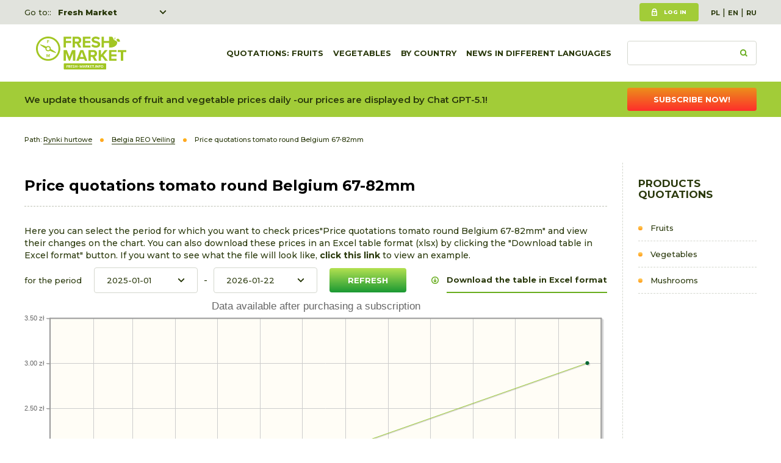

--- FILE ---
content_type: text/html; charset=utf-8
request_url: https://www.fresh-market.info/price-quotations/pomidor-okragly-belgia-extra-67-82mm,g1387589608
body_size: 4822
content:
<!DOCTYPE html>
<html lang="en">
<head>
<title>Price quotations tomato round Belgium 67-82mm - Belgia REO Veiling - Rynki hurtowe - Fresh-market</title>
<meta charset="utf-8">
<meta name="description" content=" Stay informed with the latest news and price listings for fruits, vegetables, and flowers in Europe. Keep up with market trends and insights on Fresh-Market.info.">
<link href="/css/all_gzip.css?v=7" type="text/css" rel="stylesheet">
<link rel="shortcut icon" href="/grafika/favicon.ico" type="image/x-icon">
<link rel="icon" href="/grafika/favicon.ico" type="image/x-icon">
<link href="https://fonts.googleapis.com/css?family=Montserrat:400,500,600,700,800&display=swap&subset=latin-ext" rel="stylesheet">
<!--[if lt IE 9]>
<script src="//oss.maxcdn.com/libs/html5shiv/3.7.0/html5shiv.js"></script>
<script src="//oss.maxcdn.com/libs/respond.js/1.4.2/respond.min.js"></script>
<![endif]-->
<meta id="viewport" name="viewport" content="width=device-width">
<meta name="robots" content="all">
<script src="/js/jquery_gzip.js,start_gzip.js"></script>
<!-- Google tag (gtag.js) -->
<script type="text/plain" data-category="analytics" data-service="Google Analytics" src="https://www.googletagmanager.com/gtag/js?id=UA-2038881-8"></script>
<script type="text/plain" data-category="analytics">
window.dataLayer = window.dataLayer || [];
function gtag(){dataLayer.push(arguments);}
gtag('js', new Date());
gtag('config', 'UA-2038881-8');
gtag('config', 'G-H1SR864Y80');
gtag('config', 'AW-1004615853');
</script>
</head>
<body data-kid="" class="body page22221">
<div class="wrapper">
<header>
<div class="header-action">
<div class="container">
<div class="choose-site">
Go to::
<div class="sites">
<a href="https://www.fresh-market.pl/">Fresh Market</a>
<a href="https://freshka.fresh-market.pl/">Freshka</a>
<a href="https://www.freshmarket.eu/">Fresh Market event B2B</a>
</div>
</div>
<div class="user-section">
<div class="user">
<a class="login" href="/user/account">Log in</a>
</div>
<div class="languages">
<a href="https://www.fresh-market.pl/" class="pl">PL</a>&nbsp;|&nbsp;<a href="https://www.fresh-market.info/" class="en">EN</a>&nbsp;|&nbsp;<a href="https://www.ru.fresh-market.info/" class="ru">RU</a>
</div>
</div>
</div>
</div>
<div class="header-inside">
<div class="container">
<div class="logo">
<a href="/" title="Fresh-market"></a>
</div>
<div class="search-box">
<form action="https://www.fresh-market.pl/en" method="GET">
<input type="text" name="q" value="" placeholder="" />
<button type="submit"></button>
</form>
</div>
<div class="navbar-header">
<button type="button" class="navbar-toggle" data-toggle="collapse" data-target=".navbar-collapse">
<span class="sr-only">Toggle navigation</span>
<span class="icon-bar"></span><span class="icon-bar"></span><span class="icon-bar"></span>
</button>
</div>
<div class="collapse navbar-collapse" role="navigation">
<ul class="nav navbar-nav nav-header navbar-right">
<li class="m1">
<a href="https://www.fresh-market.info/fruits">
quotations: Fruits
</a>
</li>
<li class="m1">
<a href="https://www.fresh-market.info/vegetables">
Vegetables
</a>
</li>
<li class="m1 mdropdown multi-column">
<a href="javascript: void();">
By country
</a>
<ul class="dropdown-menu cols-rozwijane">
<li class="col-1">
<ul class="nav-links">
<li class="m2">
<a href="https://www.fresh-market.info/price-quotations/poland">POLAND</a>
</li>
<li class="m2">
<a href="https://www.fresh-market.info/price-quotations/belgium">Belgium</a>
</li>
<li class="m2">
<a href="https://www.fresh-market.info/price-quotations/france">France</a>
</li>
<li class="m2">
<a href="https://www.fresh-market.info/price-quotations/germany">Germany</a>
</li>
<li class="m2">
<a href="https://www.fresh-market.info/price-quotations/italy">Italy</a>
</li>
<li class="m2">
<a href="https://www.fresh-market.info/price-quotations/netherlands">Netherlands</a>
</li>
<li class="m2">
<a href="https://www.fresh-market.info/price-quotations/spain">Spain</a>
</li>
<li class="m2">
<a href="https://www.fresh-market.info/price-quotations/ukraine">Ukraine</a>
</li>
</ul>
</li>
</ul>
</li>
<li class="m1 mdropdown multi-column">
<a href="javascript: void();">
News in different languages
</a>
<ul class="dropdown-menu cols-rozwijane">
<li class="col-1">
<ul class="nav-links">
<li class="m2">
<a href="https://www.fresh-market.info/news-in-different-languages/deutsch">Deutsch</a>
</li>
<li class="m2">
<a href="https://www.fresh-market.info/news-in-different-languages/espanol">Español</a>
</li>
<li class="m2">
<a href="https://www.fresh-market.info/news-in-different-languages/italiano">Italiano</a>
</li>
<li class="m2">
<a href="https://www.fresh-market.info/news-in-different-languages/trke">Türkçe</a>
</li>
<li class="m2">
<a href="https://www.fresh-market.info/news-in-different-languages/etina">čeština</a>
</li>
<li class="m2">
<a href="https://www.fresh-market.info/news-in-different-languages/franais">Français</a>
</li>
<li class="m2">
<a href="https://www.fresh-market.info/news-in-different-languages/52027460">Ελληνικά</a>
</li>
<li class="m2">
<a href="https://www.fresh-market.info/news-in-different-languages/romn">Română</a>
</li>
<li class="m2">
<a href="https://www.fresh-market.info/news-in-different-languages/lietuvi">Lietuvių</a>
</li>
</ul>
</li>
</ul>
</li>
</ul>
</div>
</div>
</div>
</header>
<div class="header-spacer"></div>
<div class="info-bar">
<div class="container">
<p>We update thousands of fruit and vegetable prices daily -our prices are displayed by Chat GPT-5.1!</p>
<a class="button button-orange" href="/user/order?add=1">Subscribe now!</a>
</div>
</div>
<div class="container">
<ol class="breadcrumb" itemscope itemtype="http://schema.org/BreadcrumbList">
<li class="jestes">
Path:
</li>
<li itemprop="itemListElement" itemscope itemtype="http://schema.org/ListItem" class="breadcrumb-97">
<a itemprop="item" href="https://www.fresh-market.pl/cenyowocowwarzyw/z-rynkow-hurtowych">
<span itemprop="name">Rynki hurtowe</span>
</a>
<meta itemprop="position" content="97" />
</li>
<li itemprop="itemListElement" itemscope itemtype="http://schema.org/ListItem" class="breadcrumb-98">
<a itemprop="item" href="https://www.fresh-market.info/price-quotations/belgium">
<span itemprop="name">Belgia REO Veiling</span>
</a>
<meta itemprop="position" content="98" />
</li>
<li class="breadcrumb-99">
<a>
<span>Price quotations tomato round Belgium 67-82mm </span>
</a>
</li>
</ol>
<div class="content">
<div class="row row-offcanvas row-offcanvas-left">
<button type="button" class="visible-xs btn-offcanvas navbar-left-toggle" data-toggle="offcanvas">
<span class="glyphicon glyphicon-share-alt"></span> Toggle navigation
</button>
<div class="clearfix"></div>
<div id="sidebar" class="sidebar-column sidebar-offcanvas right">
<div class="small-title">Products quotations</div>
<ul class="nav nav-left">
<li class="m1"><a href="https://www.fresh-market.info/fruitsandvegetables/fruits">Fruits</a></li><li class="m1"><a href="https://www.fresh-market.info/fruitsandvegetables/vegetables">Vegetables</a></li><li class="m1"><a href="https://www.fresh-market.info/fruitsandvegetables/mushrooms">Mushrooms</a></li>
</ul>
<div class="banner-right">
<div onClick="gtag('event', 'Klikniecia', { event_category: 'PIK Global Logo', event_label: 'prawa_kolumna_dolne3', value: 1});" data-id="1189793059,45157519,1079488335,1130635255" class="banner-module" align="center"> <a target="_blank" href="https://www.fruitlogistica.com/en/"><img alt="" class="ukl-nobord" data-src="/cache/files/fllogogelbdatumen.jpg" data-srcset="/cache/files/fllogogelbdatumen---w-600.jpg 600w/cache/files/fllogogelbdatumen---w-900.jpg 900w/cache/files/fllogogelbdatumen---w-1200.jpg 1200w" /></a> <script data-id="1189793059" type="text/plain" data-category="analytics">gtag('event', 'Wyswietlenia', { event_category: 'FL2026', event_label: 'prawa_kolumna_dolne3', value: 1});</script> <a target="_blank" href="https://www.fresh-market.pl/informacje/wiadomosci/pakowanie-swiezych-warzyw-i-ziol-nowe-mozliwosci-dzieki-maszynie-nts"><img alt="" class="ukl-nobord" data-src="/cache/files/redpack_200x50.jpg" data-srcset="/cache/files/redpack_200x50---w-600.jpg 600w/cache/files/redpack_200x50---w-900.jpg 900w/cache/files/redpack_200x50---w-1200.jpg 1200w" /></a> <script data-id="45157519" type="text/plain" data-category="analytics">gtag('event', 'Wyswietlenia', { event_category: 'Redpack', event_label: 'prawa_kolumna_dolne3', value: 1});</script> <a target="_blank" href="https://www.sinclair-intl.com/"><img alt="" class="ukl-nobord" data-src="/cache/files/sin-200-x-100-z-ps.png" data-srcset="/cache/files/sin-200-x-100-z-ps---w-600.png 600w/cache/files/sin-200-x-100-z-ps---w-900.png 900w/cache/files/sin-200-x-100-z-ps---w-1200.png 1200w" /></a> <script data-id="1079488335" type="text/plain" data-category="analytics">gtag('event', 'Wyswietlenia', { event_category: 'Sinclair', event_label: 'prawa_kolumna_dolne3', value: 1});</script> <a target="_blank" href="https://pikglobal.com.tr/iletisim.php"><img alt="" class="ukl-nobord" data-src="/cache/files/logopikglobal---w-1200.jpg" data-srcset="/cache/files/logopikglobal---w-600.jpg 600w/cache/files/logopikglobal---w-900.jpg 900w/cache/files/logopikglobal---w-1200.jpg 1200w" /></a> <script data-id="1130635255" type="text/plain" data-category="analytics">gtag('event', 'Wyswietlenia', { event_category: 'PIK Global Logo', event_label: 'prawa_kolumna_dolne3', value: 1});</script></div>
</div>
</div>
<div id="cmsContent" class="content-small">
<h1 class="bordered">Price quotations tomato round Belgium 67-82mm</h1>
<script type="text/javascript" src="/grafika/jplot/jquery.jqplot.min.js"></script>
<script type="text/javascript" src="/grafika/jplot/plugins/jqplot.highlighter.js"></script>
<script type="text/javascript" src="/grafika/jplot/plugins/jqplot.cursor.js"></script>
<script type="text/javascript" src="/grafika/jplot/plugins/jqplot.dateAxisRenderer.js"></script>
<link rel="stylesheet" type="text/css" href="/grafika/jplot/jquery.jqplot.css" />
<div class="wykres">
<form action="" method="GET" name="wykres">
<div>
<p data-end="332" data-start="0">Here you can select the period for which you want to check prices&quot;Price quotations tomato round Belgium 67-82mm&quot; and view their changes on the chart. You can also download these prices in an Excel table format (xlsx) by clicking the &quot;Download table in Excel format&quot; button. If you want to see what the file will look like, <strong><a href="https://www.fresh-market.pl/files/Plik_excel/lib/poland-warsaw-broniszekapusta-biala_2020-01-01-2020-12-31.xlsx">click this link </a></strong>to view an example.</p>
</div>
<div class="sort-date">
<span>for the period</span>
<div class="date-group">
<input class="input datepicker" date-start-date="2023-03-22" name="from" value="2025-01-01" type="text"> -
<input class="input datepicker" date-start-date="2023-03-22" name="to" value="2026-01-22" type="text">
<input class="button button-green" type="submit" value="Refresh" />
</div>
<div class="table-download">
<a href="?csv=1&from=2025-01-01&to=2026-01-22">Download the table in Excel format</a>
</div>
</div>
</form>
<div id="chartdiv"></div>
</div>
<div class="pelna_tabela">
<h2>Price history</h2>
<div>
<p>The table below displays the latest price quotations for &quot;Price quotations tomato round Belgium 67-82mm.&quot; Here, you can check the current prices and their changes over the last quotations.</p>
</div>
<table id="pelna_tabela_" class="pelna_tabela" cellpadding="0" cellspacing="0" border="0" width="100%">
<thead>
<tr>
<th class="th-date"><span>Date</span></th>
<th class="center">
<span class="on-mobile">Min</span>
<span class="on-desktop">Price min.</span>
</th>
<th class="center">
<span class="on-mobile">Max</span>
<span class="on-desktop">Price max.</span>
</th>
<th class="center"><span>Unit</span></th>
<th class="th-chage"><span>Change</span></th>
</tr>
</thead>
<tbody>
<tr>
<td>2026-01-14</td>
<td colspan="2" align="center" width="140"><a class="prices buy-acces-link" href="/user/order?add=1">Buy access</a></td>
<td><nobr>6kg</nobr></td>
<td class="td-change"><span class="change_up" style="color:#68ad1e">+0.4%</span></td>
</tr>
<tr>
<td>2026-01-09</td>
<td colspan="2" align="center" width="140"><a class="prices buy-acces-link" href="/user/order?add=1">Buy access</a></td>
<td><nobr>6kg</nobr></td>
<td class="td-change"><span class="change_up" style="color:#68ad1e">+12.8%</span></td>
</tr>
<tr>
<td>2026-01-07</td>
<td colspan="2" align="center" width="140"><a class="prices buy-acces-link" href="/user/order?add=1">Buy access</a></td>
<td><nobr>6kg</nobr></td>
<td class="td-change"><span class="change_up" style="color:#68ad1e">+6.4%</span></td>
</tr>
<tr>
<td>2026-01-05</td>
<td colspan="2" align="center" width="140"><a class="prices buy-acces-link" href="/user/order?add=1">Buy access</a></td>
<td><nobr>6kg</nobr></td>
<td class="td-change"><span class="change_up" style="color:#68ad1e">+4.8%</span></td>
</tr>
<tr>
<td>2025-12-31</td>
<td colspan="2" align="center" width="140"><a class="prices buy-acces-link" href="/user/order?add=1">Buy access</a></td>
<td><nobr>6kg</nobr></td>
<td class="td-change"><span class="change_up" style="color:#68ad1e">+4.0%</span></td>
</tr>
<tr>
<td>2025-12-29</td>
<td colspan="2" align="center" width="140"><a class="prices buy-acces-link" href="/user/order?add=1">Buy access</a></td>
<td><nobr>6kg</nobr></td>
<td class="td-change"><span class="change_down" style="color:#eb1f1f">-8.2%</span></td>
</tr>
<tr>
<td>2025-12-24</td>
<td colspan="2" align="center" width="140"><a class="prices buy-acces-link" href="/user/order?add=1">Buy access</a></td>
<td><nobr>6kg</nobr></td>
<td class="td-change"><span class="change_down" style="color:#eb1f1f">-20.9%</span></td>
</tr>
<tr>
<td>2025-12-22</td>
<td colspan="2" align="center" width="140"><a class="prices buy-acces-link" href="/user/order?add=1">Buy access</a></td>
<td><nobr>6kg</nobr></td>
<td class="td-change"><span class="change_down" style="color:#eb1f1f">-21.1%</span></td>
</tr>
<tr>
<td>2025-12-19</td>
<td colspan="2" align="center" width="140"><a class="prices buy-acces-link" href="/user/order?add=1">Buy access</a></td>
<td><nobr>6kg</nobr></td>
<td class="td-change"><span class="change_up" style="color:#68ad1e">+38.7%</span></td>
</tr>
<tr>
<td>2025-12-17</td>
<td colspan="2" align="center" width="140"><a class="prices buy-acces-link" href="/user/order?add=1">Buy access</a></td>
<td><nobr>6kg</nobr></td>
<td class="td-change"><span class="change_up" style="color:#68ad1e">+52.3%</span></td>
</tr>
</tbody>
</table>
</div>
<script type="text/javascript">
$(document).ready(function(){
var linie= [[['2025-01-01',0.9],['2026-01-22',3]]];
var plot2 = $.jqplot('chartdiv', linie, {
title: 'Data available after purchasing a subscription',
series: [{
lineWidth: 1,
color:'#9DCC3A',
markerOptions: {size: 6, color: '#006633' }
}],
axes:{
xaxis:{
renderer:$.jqplot.DateAxisRenderer,
tickOptions:{
formatString:'%b&nbsp;%#d'
}
},
yaxis:{
tickOptions:{
formatString:'%.2f zł'
}
}
},
highlighter: {
show: true,
sizeAdjust: 9
},
cursor: {
show: false
}
});
});
</script>
<div class="wykres-info">
</div>
<div class="row"></div>
<div class="newsletter">
<div class="newsletter-inside">
<div class="small-title">
Stay tuned! Receive notifications about key market changes - subscribe to our newsletter!
</div>
<form class="dmsvalidate" action="/index.php?add_subs=1" method="post">
<input type="hidden" name="sform" value="" />
<div class="form-group">
<input rel="req_email" type="text" name="email" class="form-control" id="news_email" placeholder="Enter your e-mail address">
</div>
<div class="form-group form-group-flex">
<div class="checkbox">
<input rel="req" type="checkbox" id="newsletter_zgoda" name="fnewsletter_zgoda" value="1">
<label for="newsletter_zgoda">
I have read <a href="/inne/polityka-prywatnosci">Privacy policy</a> and I agree <br /> to the processing of my data.
</label>
</div>
<div class="submit">
<button type="submit" class="button button-green">Start subscribing</button>
</div>
</div>
</form>
</div>
</div>
</div>
</div>
</div>
</div>
<footer>
<div class="container">
<div class="footer">
<ul class="nav nav-pills">
<li>
<a href="https://www.fresh-market.info/price-quotations/poland">Prices of Fruits and Vegetables on Wholesale Markets</a>
<ul class="nav-pills-submenu">
<li>
<a href="https://www.fresh-market.info/price-quotations/poland/fresh-market-quotations">POLAND</a>
</li>
<li>
<a href="https://www.fresh-market.info/price-quotations/spain">Spain</a>
</li>
<li>
<a href="https://www.fresh-market.info/price-quotations/ukraine">Ukraine</a>
</li>
<li>
<a href="https://www.fresh-market.info/price-quotations/germany">Germany</a>
</li>
<li>
<a href="https://www.fresh-market.info/price-quotations/france">France</a>
</li>
<li>
<a href="https://www.fresh-market.info/price-quotations/italy">Italy</a>
</li>
<li>
<a href="https://www.fresh-market.info/price-quotations/belgium">Belgium</a>
</li>
</ul>
</li>
<li>
<a href="https://www.fresh-market.info/importend-links">Important links</a>
<ul class="nav-pills-submenu">
<li>
<a href="https://www.fresh-market.info/importend-links/regulations">Regulations</a>
</li>
<li>
<a href="https://www.fresh-market.pl/inne/polityka-prywatnosci">GPRD</a>
</li>
<li>
<a href="https://www.fresh-market.info/importend-links/advertising">Advertising</a>
</li>
</ul>
</li>
<li class="footer-contact">
<a href="Contact,">CONTACT</a>
<div class="contact-box">
<div>
<b>Editors of the fruit and vegetables section:</b>
<a href="tel:+48 601 503 523">+48 601 503 523</a>
<a class="mailer">marek.s|fresh-market.pl| |marek.s|fresh-market.pl</a>
</div>
<div>
</div>
<div>
<b>Office:</b>
<a href="tel:+48227216060">+48 22 721 60 60</a>,
<a href="tel:+48 603 424 346">+48 603 424 346</a>
<a class="mailer">pr|kjow.pl| |pr|kjow.pl</a>
</div>
</div>
</li>
</ul>
<div class="subscription">
<p>Use the site without restrictions - analyse and compare detailed prices!</p>
<a class="button button-orange" href="/user/order?add=1">Subscribe!</a>
</div>
</div>
<div class="copyright">
<div class="socials">
<a href="https://twitter.com/fresh_market_" title="See our Twitter profile" rel="nofollow" target="_blank"><img src="/grafika/i_twitter.png" alt="Twitter"></a>
<a href="https://www.facebook.com/freshmarketpl/" title="Check out our Facebook profile" rel="nofollow" target="_blank"><img src="/grafika/i_facebook.png" alt="Facebook"></a>
<a href="https://play.google.com/store/apps/developer?id=freshmarket.eu" title="Check out our apps on Google Play" rel="nofollow" target="_blank"><img src="/grafika/i_google_play.png" alt="Google Play"></a>
</div>
<div class="copy">
© 2008-2020 fresh-market.pl<br />
Announcements, fruit and vegetable prices, information<br />
Projekt &amp; <a href="http://www.dms-cms.pl">cms</a>: <a title="Projektowanie stron WWW Warszawa" href="https://www.zstudio.pl">www.zstudio.pl</a>
</div>
</div>
</div>
</footer>
</div>
<script async src="/js/all_ex_gzip.js?v=8"></script>
<script type="text/plain" data-category="functionality" data-service="ShareThis.com" src='https://platform-api.sharethis.com/js/sharethis.js#property=6661e4a99def2d0019f9af64&product=inline-share-buttons' async='async'></script>
</body>
</html>


--- FILE ---
content_type: text/html; charset=utf-8
request_url: https://www.fresh-market.info/search_podpowiedzi.php?ser=22221
body_size: 802
content:
[{ "id": "https://www.fresh-market.info/fruitsandvegetables/fruits/freshapple", "name": "Apple"},
{ "id": "https://www.fresh-market.info/fruitsandvegetables/fruits/apricots", "name": "Apricots"},
{ "id": "https://www.fresh-market.info/fruitsandvegetables/vegetables/artichokes", "name": "Artichokes"},
{ "id": "https://www.fresh-market.info/fruitsandvegetables/vegetables/arugula", "name": "Arugula (rocket)"},
{ "id": "https://www.fresh-market.info/fruitsandvegetables/vegetables/asparagus", "name": "Asparagus"},
{ "id": "https://www.fresh-market.info/fruitsandvegetables/vegetables/aubergines", "name": "Aubergines"},
{ "id": "https://www.fresh-market.info/fruitsandvegetables/fruits/avocados", "name": "Avocado"},
{ "id": "https://www.fresh-market.info/fruitsandvegetables/fruits/bananas", "name": "Banana"},
{ "id": "https://www.fresh-market.info/fruitsandvegetables/vegetables/beans", "name": "Beans"},
{ "id": "https://www.fresh-market.info/fruitsandvegetables/vegetables/beetroot", "name": "Beetroot"},
{ "id": "https://www.fresh-market.info/fruitsandvegetables/fruits/blueberries", "name": "Blueberries"},
{ "id": "https://www.fresh-market.info/fruitsandvegetables/vegetables/broad-bean", "name": "Broad bean"},
{ "id": "https://www.fresh-market.info/fruitsandvegetables/vegetables/broccoli", "name": "Broccoli"},
{ "id": "https://www.fresh-market.info/fruitsandvegetables/vegetables/brussels-sprouts", "name": "Brussels sprouts"},
{ "id": "https://www.fresh-market.info/fruitsandvegetables/vegetables/cabbages", "name": "Cabbages"},
{ "id": "https://www.fresh-market.info/fruitsandvegetables/vegetables/carrot", "name": "Carrot"},
{ "id": "https://www.fresh-market.info/fruitsandvegetables/vegetables/cauliflowers", "name": "Cauliflower"},
{ "id": "https://www.fresh-market.info/fruitsandvegetables/vegetables/celeriac", "name": "Celeriac"},
{ "id": "https://www.fresh-market.info/fruitsandvegetables/mushrooms/champignons", "name": "Champignons"},
{ "id": "https://www.fresh-market.info/fruitsandvegetables/fruits/cherries", "name": "Cherries"},
{ "id": "https://www.fresh-market.info/fruitsandvegetables/vegetables/chickpeas", "name": "Chickpeas"},
{ "id": "https://www.fresh-market.info/fruitsandvegetables/vegetables/chicory", "name": "Chicory"},
{ "id": "https://www.fresh-market.info/fruitsandvegetables/vegetables/chinese-cabbages", "name": "Chinese cabbage"},
{ "id": "https://www.fresh-market.info/fruitsandvegetables/vegetables/chives", "name": "Chives"},
{ "id": "https://www.fresh-market.info/fruitsandvegetables/fruits/chokeberry", "name": "Chokeberry"},
{ "id": "https://www.fresh-market.info/fruitsandvegetables/fruits/coconuts", "name": "Coconuts"},
{ "id": "https://www.fresh-market.info/fruitsandvegetables/vegetables/courgette", "name": "Courgette (zucchini)"},
{ "id": "https://www.fresh-market.info/fruitsandvegetables/vegetables/cucumbers", "name": "Cucumbers"},
{ "id": "https://www.fresh-market.info/fruitsandvegetables/vegetables/cucurbit", "name": "Cucurbit"},
{ "id": "https://www.fresh-market.info/fruitsandvegetables/fruits/currants", "name": "Currants"},
{ "id": "https://www.fresh-market.info/fruitsandvegetables/fruits/dates", "name": "Dates"},
{ "id": "https://www.fresh-market.info/fruitsandvegetables/fruits/exotic-fruits", "name": "Exotic fruits"},
{ "id": "https://www.fresh-market.info/fruitsandvegetables/vegetables/fennel", "name": "Fennel"},
{ "id": "https://www.fresh-market.info/fruitsandvegetables/fruits/figs", "name": "Figs"},
{ "id": "https://www.fresh-market.info/fruitsandvegetables/fruits", "name": "Fruits"},
{ "id": "https://www.fresh-market.info/fruitsandvegetables/vegetables/garlic", "name": "Garlic"},
{ "id": "https://www.fresh-market.info/fruitsandvegetables/vegetables/ginger", "name": "Ginger"},
{ "id": "https://www.fresh-market.info/fruitsandvegetables/fruits/gooseberry", "name": "Gooseberry"},
{ "id": "https://www.fresh-market.info/fruitsandvegetables/fruits/grapefruit", "name": "Grapefruit"},
{ "id": "https://www.fresh-market.info/fruitsandvegetables/fruits/table-grapes", "name": "Grapes"},
{ "id": "https://www.fresh-market.info/fruitsandvegetables/vegetables/green-beans", "name": "Green Beans"},
{ "id": "https://www.fresh-market.info/fruitsandvegetables/vegetables/herbs", "name": "Herbs"},
{ "id": "https://www.fresh-market.info/fruitsandvegetables/vegetables/horse-radish", "name": "Horse-radish"},
{ "id": "https://www.fresh-market.info/fruitsandvegetables/vegetables/kale", "name": "Kale"},
{ "id": "https://www.fresh-market.info/fruitsandvegetables/fruits/kiwifruit", "name": "Kiwifruit"},
{ "id": "https://www.fresh-market.info/fruitsandvegetables/vegetables/kohlrabi", "name": "Kohlrabi"},
{ "id": "https://www.fresh-market.info/fruitsandvegetables/vegetables/leeks", "name": "Leeks"},
{ "id": "https://www.fresh-market.info/fruitsandvegetables/fruits/lemons", "name": "Lemons"},
{ "id": "https://www.fresh-market.info/fruitsandvegetables/vegetables/lettuce-and-endives", "name": "Lettuce and endives"},
{ "id": "https://www.fresh-market.info/fruitsandvegetables/vegetables/lima-beans", "name": "Lima beans"},
{ "id": "https://www.fresh-market.info/fruitsandvegetables/fruits/lychees", "name": "Lychees"},
{ "id": "https://www.fresh-market.info/fruitsandvegetables/fruits/mandarins", "name": "Mandarins"},
{ "id": "https://www.fresh-market.info/fruitsandvegetables/fruits/mangoes", "name": "Mangoes"},
{ "id": "https://www.fresh-market.info/fruitsandvegetables/fruits/melons", "name": "Melons"},
{ "id": "https://www.fresh-market.info/fruitsandvegetables/mushrooms", "name": "Mushrooms"},
{ "id": "https://www.fresh-market.info/fruitsandvegetables/fruits/nectarines", "name": "Nectarines"},
{ "id": "https://www.fresh-market.info/fruitsandvegetables/fruits/nuts", "name": "Nuts"},
{ "id": "https://www.fresh-market.info/fruitsandvegetables/vegetables/onion", "name": "Onion"},
{ "id": "https://www.fresh-market.info/fruitsandvegetables/fruits/oranges", "name": "Oranges"},
{ "id": "https://www.fresh-market.info/fruitsandvegetables/mushrooms/oyster", "name": "Oyster"},
{ "id": "https://www.fresh-market.info/fruitsandvegetables/fruits/papaya", "name": "Papaya"},
{ "id": "https://www.fresh-market.info/fruitsandvegetables/vegetables/parsley", "name": "Parsley"},
{ "id": "https://www.fresh-market.info/fruitsandvegetables/vegetables/parsnip", "name": "Parsnip"},
{ "id": "https://www.fresh-market.info/fruitsandvegetables/fruits/peaches", "name": "Peaches"},
{ "id": "https://www.fresh-market.info/fruitsandvegetables/fruits/pears", "name": "Pears"},
{ "id": "https://www.fresh-market.info/fruitsandvegetables/vegetables/peas", "name": "Peas"},
{ "id": "https://www.fresh-market.info/fruitsandvegetables/fruits/persimmons", "name": "Persimmons"},
{ "id": "https://www.fresh-market.info/fruitsandvegetables/fruits/pineapples", "name": "Pineapples"},
{ "id": "https://www.fresh-market.info/fruitsandvegetables/fruits/plums", "name": "Plums"},
{ "id": "https://www.fresh-market.info/fruitsandvegetables/fruits/pomegranates", "name": "Pomegranates"},
{ "id": "https://www.fresh-market.info/fruitsandvegetables/fruits/polmelo", "name": "Pomelo"},
{ "id": "https://www.fresh-market.info/fruitsandvegetables/vegetables/potatoes", "name": "Potatoes"},
{ "id": "https://www.fresh-market.info/fruitsandvegetables/vegetables/radish", "name": "Radish"},
{ "id": "https://www.fresh-market.info/fruitsandvegetables/fruits/raspberries", "name": "Raspberries"},
{ "id": "https://www.fresh-market.info/fruitsandvegetables/vegetables/rhubarb", "name": "Rhubarb"},
{ "id": "https://www.fresh-market.info/fruitsandvegetables/vegetables/ribbed-celery", "name": "Ribbed celery"},
{ "id": "https://www.fresh-market.info/fruitsandvegetables/vegetables/shallot", "name": "Shallot"},
{ "id": "https://www.fresh-market.info/fruitsandvegetables/fruits/sour-cherries", "name": "Sour cherries"},
{ "id": "https://www.fresh-market.info/fruitsandvegetables/vegetables/spinach", "name": "Spinach"},
{ "id": "https://www.fresh-market.info/fruitsandvegetables/fruits/strawberries", "name": "Strawberries"},
{ "id": "https://www.fresh-market.info/fruitsandvegetables/vegetables/sweet-corn", "name": "Sweet corn"},
{ "id": "https://www.fresh-market.info/fruitsandvegetables/vegetables/sweet-pepper", "name": "Sweet pepper"},
{ "id": "https://www.fresh-market.info/fruitsandvegetables/vegetables/sweet-potatoes", "name": "Sweet potatoes"},
{ "id": "https://www.fresh-market.info/fruitsandvegetables/fruits/tangerines", "name": "Tangerines"},
{ "id": "https://www.fresh-market.info/fruitsandvegetables/vegetables/tomatoes", "name": "Tomatoes"},
{ "id": "https://www.fresh-market.info/fruitsandvegetables/vegetables/turnip", "name": "Turnip"},
{ "id": "https://www.fresh-market.info/fruitsandvegetables/vegetables", "name": "Vegetables"},
{ "id": "https://www.fresh-market.info/fruitsandvegetables/fruits/walnuts", "name": "Walnuts"},
{ "id": "https://www.fresh-market.info/fruitsandvegetables/fruits/watermelons", "name": "Watermelons"},
{ "id": "https://www.fresh-market.info/fruitsandvegetables/mushrooms/wild-mushrooms", "name": "Wild mushrooms"},
{ "id": "https://www.fresh-market.info/fruitsandvegetables/vegetables/witloof-chicory", "name": "Witloof chicory"},
{ "id": "https://www.fresh-market.info/fruitsandvegetables/vegetables/yellow-squash", "name": "Yellow squash"}]

--- FILE ---
content_type: image/svg+xml
request_url: https://www.fresh-market.info/grafika/logo-en.svg
body_size: 2706
content:
<?xml version="1.0" encoding="utf-8"?>
<!-- Generator: Adobe Illustrator 26.3.1, SVG Export Plug-In . SVG Version: 6.00 Build 0)  -->
<svg version="1.1" id="Warstwa_1" xmlns="http://www.w3.org/2000/svg" xmlns:xlink="http://www.w3.org/1999/xlink" x="0px" y="0px"
	 viewBox="0 0 300 109" style="enable-background:new 0 0 300 109;" xml:space="preserve">
<style type="text/css">
	.st0{fill:#A2C623;}
	.st1{fill-rule:evenodd;clip-rule:evenodd;fill:#A2C623;}
</style>
<g>
	<path class="st0" d="M40.3,0C18.1,0,0,18,0,40.2c0,22.2,18.1,40.2,40.3,40.2c22.2,0,40.3-18,40.3-40.2C80.5,18,62.5,0,40.3,0z
		 M40.3,74.6c-19,0-34.4-15.4-34.4-34.4S21.2,5.8,40.3,5.8s34.4,15.4,34.4,34.4S59.3,74.6,40.3,74.6z"/>
	<path class="st0" d="M34.9,36.4c0.2-0.4,0.5-0.8,0.8-1.1c0.1-0.1,0.2-0.3,0.3-0.4c-2.5-1.5-5-3-7.7-4.1c-2.3-1-4.7-1.9-7.1-2.7
		c-2.4-0.8-4.9-1.5-7.5-1.9c-0.1,0-0.2,0-0.3,0.1c-0.1,0.1-0.1,0.3,0,0.4c1.8,1.9,3.8,3.5,5.9,5c4.1,3,8.3,5.7,13,7.6
		c0.2,0.1,0.4,0.2,0.6,0.3C33.1,38.2,33.9,37.1,34.9,36.4z"/>
	<path class="st0" d="M54.3,45.8c-1.6-1-4-2.4-6.4-3.8c0,0.1,0,0.2-0.1,0.3c-0.3,1.3-1.1,2.2-2.2,2.9c6.2,2.8,12.6,5.5,18.8,8.1
		c0-0.2,0.1-0.4,0.2-0.6c0.1-0.1,0.2-0.2,0.2-0.3C61.4,50.1,57.9,47.9,54.3,45.8z"/>
	<path class="st0" d="M34.9,36.3c0.2-0.3,0.4-0.6,0.6-0.9c-7-3.1-14.2-6.2-21-9c-0.1,0.2-0.2,0.4-0.4,0.6c4,2.6,8.1,5,12.2,7.5
		c1.7,1,4.3,2.6,6.9,4.1C33.5,37.7,34.1,37,34.9,36.3z"/>
	<path class="st0" d="M67.1,53.7c-1.8-1.9-3.8-3.5-5.9-5c-4.1-3-8.3-5.7-13-7.6c-0.1,0-0.2-0.1-0.3-0.1c0,0.4,0,0.9-0.1,1.4
		c-0.4,1.6-1.6,2.7-3.1,3.4c2.4,1.5,4.9,2.9,7.5,4c2.3,1,4.7,1.9,7.1,2.7c2.4,0.8,4.9,1.5,7.5,1.9c0.1,0,0.2,0,0.3-0.1
		C67.2,54,67.2,53.8,67.1,53.7z"/>
	<path class="st0" d="M40.3,31.1c-5,0-9.1,4-9.1,9s4.1,9,9.1,9s9.1-4,9.1-9S45.3,31.1,40.3,31.1z M40.3,45.6c-3,0-5.4-2.4-5.4-5.4
		c0-3,2.4-5.4,5.4-5.4c3,0,5.4,2.4,5.4,5.4C45.7,43.2,43.3,45.6,40.3,45.6z"/>
	<polygon class="st0" points="36.9,21.8 38.9,21.8 38.9,17.9 43.5,17.9 43.5,16.1 38.9,16.1 38.9,14.1 43.6,14.1 43.6,12.3 
		36.9,12.3 	"/>
	<polygon class="st0" points="43.4,68 45.4,68 45.4,58.5 42.6,58.5 40.3,64.5 37.9,58.5 35.1,58.5 35.1,68 37.1,68 37.1,61.2 
		39.8,68 40.7,68 43.4,61.2 	"/>
	<g>
		<g id="_MARKET_5_">
			<g>
				<path class="st1" d="M111.1,66.9l-8.7-22.2H91.7v35.7h7.6V54.7l10.1,25.7h3.3l10.1-25.7v25.7h7.7V44.7h-10.7L111.1,66.9z
					 M147.5,44.7l-13.8,35.7h8.3l2.2-6.1h15.9l2.2,6.1h8.3L157,44.7H147.5z M146.3,67.6l5.9-16.4l5.9,16.4H146.3z M202.8,56.2
					c0-6.6-4.5-11.5-12-11.5h-16.7v35.7h7.6V67.6h5.6l7,12.8h8.7l-8-13.6C198.8,65.9,202.8,62.5,202.8,56.2z M189.7,61.1h-8v-9.8h8
					c3.1,0,5.4,1.9,5.4,4.9S192.7,61.1,189.7,61.1z M238.1,44.7h-9.4l-12.6,15.9V44.7h-7.6v35.7h7.6v-11l2.8-3.3l10.8,14.3h9.4
					l-15.1-18.9L238.1,44.7z M242.5,80.4h25.3v-6.6h-17.7v-8.3h17.3V59h-17.3v-7.8h17.7v-6.5h-25.3V80.4z M271.5,44.7v6.7H282v29
					h7.7v-29H300v-6.7H271.5z"/>
			</g>
		</g>
		<g>
			<polygon class="st0" points="91.7,36.2 99.3,36.2 99.3,21.3 116.6,21.3 116.6,14.8 99.3,14.8 99.3,7.1 117,7.1 117,0.5 91.7,0.5 
							"/>
			<path class="st0" d="M141.9,36.2h8.7l-8-13.6c3.9-0.9,7.8-4.3,7.8-10.6c0-6.6-4.5-11.5-12-11.5h-16.7v35.7h7.6V23.4h5.6
				L141.9,36.2z M142.7,12c0,3-2.3,4.9-5.4,4.9h-8V7.1h8C140.4,7.1,142.7,9,142.7,12z"/>
			<polygon class="st0" points="155.6,36.2 180.9,36.2 180.9,29.6 163.2,29.6 163.2,21.3 180.5,21.3 180.5,14.8 163.2,14.8 
				163.2,7.1 180.9,7.1 180.9,0.5 155.6,0.5 			"/>
			<path class="st0" d="M183.8,31.2c3.4,3.4,8.3,5.7,15.1,5.7c9.6,0,14.3-4.9,14.3-11.4c0-7.9-7.5-9.7-13.4-11
				c-4.1-1-7.1-1.7-7.1-4.1c0-2.1,1.8-3.6,5.2-3.6c3.5,0,7.3,1.2,10.2,3.9l4.2-5.6c-3.5-3.3-8.2-5-13.9-5C190.1,0,185,4.8,185,10.7
				c0,8,7.5,9.6,13.3,10.9c4.1,1,7.2,1.9,7.2,4.5c0,2-2,4-6.2,4c-4.9,0-8.8-2.2-11.3-4.8L183.8,31.2z"/>
			<path class="st0" d="M277.6,11c-1-1.6-2.3-2.8-4.1-3.5c-2.3-0.9-4.1-0.3-5.3,1.8c-0.2,0.4-0.4,0.5-0.8,0.4
				c-1.5-0.4-2.5-1.4-3.7-2.3c-0.7-0.5-1-1-0.5-1.8c0.1-0.2,0.1-0.4,0.2-0.7c0.2-1.5-0.4-2.1-2-1.9c0.1,2.9-0.9,5.3-2.7,7.7
				c-0.4-0.6-0.8-1.2-1-1.8c-0.5-1.3-1-2.7-1.5-4c-1.2-2.9-2.7-4.6-5.9-4.4l0,0v0h-7.7v14h-16.9v-14H218v35.7h7.6v-15h16.9v15h7.7
				c0,0,9.6-0.3,16.1-7.3c2.1-2.3,3.2-5.1,3.3-8.2c0.1-2.3-0.7-4.3-2.6-5.6c-1.3-0.9-2.8-1.4-4.3-2.1c-1-0.5-2.1-0.9-3.2-1.4
				c1.1-1.6,2.1-3,3-4.4c0,0,0.1,0,0.1,0c1.3,1.4,3,2.4,4.8,3.2c0.2,0.1,0.3,0.3,0.3,0.5c0.1,2.2,1.3,3.8,2.8,5.1
				c1.3,1.1,2.8,1.7,4.4,1.4c1.4-0.3,2.7-0.6,4.1-0.2C279.2,15.1,278.6,12.7,277.6,11z"/>
		</g>
	</g>
	<g>
		<path class="st0" d="M112.3,96.5c-0.2-0.2-0.6-0.3-1-0.3h-1.4v2.5h1.4c0.5,0,0.8-0.1,1-0.3c0.2-0.2,0.3-0.5,0.3-0.9
			C112.6,97,112.5,96.7,112.3,96.5z"/>
		<polygon class="st0" points="158.4,100.3 160.8,100.3 159.6,96.7 		"/>
		<path class="st0" d="M168.9,96.5c-0.2-0.2-0.6-0.3-1-0.3h-1.4v2.5h1.4c0.5,0,0.8-0.1,1-0.3c0.2-0.2,0.3-0.5,0.3-0.9
			C169.2,97,169.1,96.7,168.9,96.5z"/>
		<path class="st0" d="M220.8,96.5c-0.4-0.2-0.8-0.3-1.3-0.3c-0.5,0-1,0.1-1.3,0.3c-0.4,0.2-0.7,0.5-0.9,1c-0.2,0.4-0.3,0.9-0.3,1.5
			c0,0.6,0.1,1.1,0.3,1.5c0.2,0.4,0.5,0.8,0.9,1c0.4,0.2,0.8,0.3,1.3,0.3c0.5,0,1-0.1,1.3-0.3c0.4-0.2,0.7-0.6,0.9-1
			c0.2-0.4,0.3-0.9,0.3-1.5c0-0.6-0.1-1.1-0.3-1.5C221.4,97.1,221.1,96.8,220.8,96.5z"/>
		<path class="st0" d="M231.2,89H94.3c-1.1,0-1.9,0.9-1.9,2v16c0,1.1,0.9,2,1.9,2h136.8c1.1,0,1.9-0.9,1.9-2V91
			C233.1,89.9,232.2,89,231.2,89z M107,96.2h-3.5v2.2h2.7v1.3h-2.7v3.5h-1.7v-8.4h5.2V96.2z M112.5,103.2l-1.9-3.3h-0.8v3.3h-1.7
			v-8.4h3.2c0.7,0,1.2,0.1,1.7,0.3c0.5,0.2,0.8,0.5,1,0.9c0.2,0.4,0.3,0.8,0.3,1.3c0,0.6-0.2,1.1-0.5,1.5c-0.3,0.4-0.8,0.8-1.4,0.9
			l2,3.4H112.5z M120.8,96.2h-3.2v2.1h2.8v1.3h-2.8v2.2h3.2v1.4h-4.9v-8.4h4.9V96.2z M127.8,102c-0.2,0.4-0.6,0.7-1,0.9
			c-0.4,0.2-1,0.3-1.6,0.3c-0.6,0-1.1-0.1-1.6-0.3s-0.8-0.5-1.1-0.9c-0.3-0.4-0.4-0.8-0.4-1.3h1.8c0,0.3,0.1,0.6,0.4,0.8
			c0.2,0.2,0.5,0.3,0.9,0.3c0.4,0,0.7-0.1,0.9-0.3c0.2-0.2,0.3-0.4,0.3-0.7c0-0.2-0.1-0.5-0.2-0.6c-0.2-0.2-0.3-0.3-0.6-0.4
			c-0.2-0.1-0.5-0.2-0.9-0.3c-0.5-0.2-1-0.3-1.3-0.5c-0.3-0.2-0.6-0.4-0.9-0.7c-0.2-0.3-0.4-0.7-0.4-1.3c0-0.5,0.1-0.9,0.4-1.3
			c0.2-0.4,0.6-0.7,1-0.8c0.4-0.2,1-0.3,1.5-0.3c0.9,0,1.6,0.2,2.1,0.6c0.5,0.4,0.8,1,0.9,1.8h-1.9c0-0.3-0.1-0.5-0.4-0.7
			c-0.2-0.2-0.5-0.3-0.9-0.3c-0.3,0-0.6,0.1-0.8,0.3c-0.2,0.2-0.3,0.4-0.3,0.7c0,0.2,0.1,0.4,0.2,0.6c0.1,0.1,0.3,0.3,0.6,0.4
			c0.2,0.1,0.5,0.2,0.9,0.3c0.5,0.2,1,0.3,1.3,0.5c0.3,0.2,0.6,0.4,0.9,0.7c0.2,0.3,0.4,0.7,0.4,1.3
			C128.2,101.2,128.1,101.6,127.8,102z M136.6,103.2h-1.7v-3.6h-3.6v3.6h-1.7v-8.4h1.7v3.4h3.6v-3.4h1.7V103.2z M143.4,99.6h-5.1
			v-1.4h5.1V99.6z M154.5,103.2h-1.7v-5.5l-2.3,5.5h-1.3l-2.3-5.5v5.5h-1.7v-8.4h1.9l2.7,6.2l2.7-6.2h1.9V103.2z M161.8,103.2
			l-0.6-1.6h-3.3l-0.6,1.6h-1.8l3-8.4h2l3,8.4H161.8z M169.1,103.2l-1.9-3.3h-0.8v3.3h-1.7v-8.4h3.2c0.7,0,1.2,0.1,1.7,0.3
			c0.5,0.2,0.8,0.5,1,0.9c0.2,0.4,0.3,0.8,0.3,1.3c0,0.6-0.2,1.1-0.5,1.5c-0.3,0.4-0.8,0.8-1.4,0.9l2,3.4H169.1z M177.2,103.2
			l-3.1-3.7v3.7h-1.7v-8.4h1.7v3.8l3.1-3.8h2l-3.5,4.2l3.6,4.2H177.2z M185.3,96.2h-3.2v2.1h2.8v1.3h-2.8v2.2h3.2v1.4h-4.9v-8.4h4.9
			V96.2z M192.6,96.2h-2.2v7h-1.7v-7h-2.2v-1.4h6.2V96.2z M195.3,103c-0.2,0.2-0.4,0.3-0.7,0.3c-0.3,0-0.6-0.1-0.8-0.3
			c-0.2-0.2-0.3-0.4-0.3-0.7c0-0.3,0.1-0.5,0.3-0.7s0.4-0.3,0.8-0.3c0.3,0,0.5,0.1,0.7,0.3s0.3,0.4,0.3,0.7
			C195.6,102.6,195.5,102.8,195.3,103z M198.6,103.2h-1.7v-8.4h1.7V103.2z M207.5,103.2h-1.7l-3.8-5.8v5.8h-1.7v-8.4h1.7l3.8,5.8
			v-5.8h1.7V103.2z M214.3,96.2h-3.5v2.2h2.7v1.3h-2.7v3.5h-1.7v-8.4h5.2V96.2z M223.1,101.2c-0.4,0.7-0.9,1.2-1.6,1.5
			c-0.7,0.4-1.4,0.6-2.2,0.6c-0.8,0-1.5-0.2-2.2-0.6c-0.7-0.4-1.2-0.9-1.6-1.5c-0.4-0.7-0.6-1.4-0.6-2.2c0-0.8,0.2-1.6,0.6-2.2
			c0.4-0.7,0.9-1.2,1.6-1.5c0.7-0.4,1.4-0.6,2.2-0.6c0.8,0,1.5,0.2,2.2,0.6c0.7,0.4,1.2,0.9,1.6,1.5c0.4,0.7,0.6,1.4,0.6,2.2
			C223.7,99.8,223.5,100.5,223.1,101.2z"/>
	</g>
</g>
</svg>
